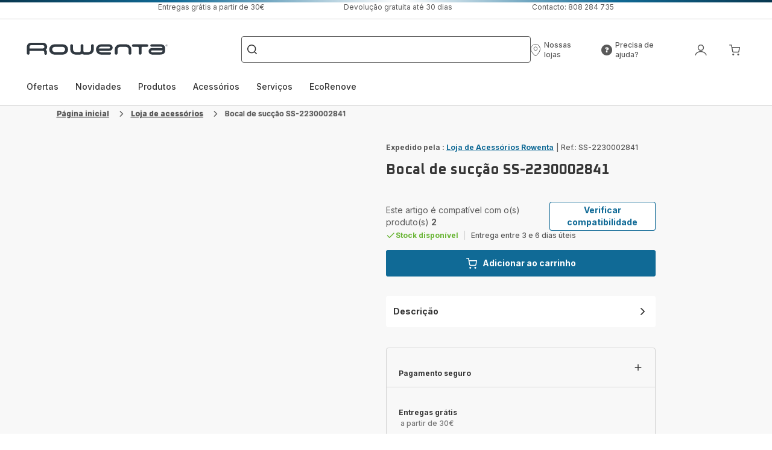

--- FILE ---
content_type: image/svg+xml; charset=utf-8
request_url: https://twicpics.rowenta.pt/https://dam.groupeseb.com/m/3f04e8d26964abbe/original/Payment-Method_Headless_EMEA.svg?twic=v1/output=preview
body_size: 820
content:
<svg xmlns="http://www.w3.org/2000/svg" width="47" height="28"><filter id="f" color-interpolation-filters="sRGB"><feGaussianBlur stdDeviation="4"/></filter><image xmlns:f="http://www.w3.org/1999/xlink" preserveAspectRatio="none" width="47" height="28" filter="url(#f)" f:href="[data-uri]"/></svg>

--- FILE ---
content_type: image/svg+xml; charset=utf-8
request_url: https://twicpics.rowenta.pt/https://dam.groupeseb.com/m/5c3dab0971a4bbf2/original/Payment-Method_Headless_EMEA.svg?twic=v1/output=preview
body_size: 572
content:
<svg xmlns="http://www.w3.org/2000/svg" width="48" height="28"><filter id="f" color-interpolation-filters="sRGB"><feGaussianBlur stdDeviation="4"/></filter><image xmlns:f="http://www.w3.org/1999/xlink" preserveAspectRatio="none" width="48" height="28" filter="url(#f)" f:href="[data-uri]"/></svg>

--- FILE ---
content_type: image/svg+xml
request_url: https://www.rowenta.pt/assets/icons/icons_rowenta/icon-arrow-right.svg
body_size: -67
content:
<svg xmlns="http://www.w3.org/2000/svg">
  <symbol viewBox="0 0 20 20" id="icon-arrow-right">
      <path d="M7.25628 4.25105C7.56951 3.94421 8.06115 3.91864 8.40411 4.17434L8.49372 4.25105L13.7437 9.39391C14.057 9.70075 14.0831 10.1823 13.822 10.5183L13.7437 10.6061L8.49372 15.7489C8.15201 16.0837 7.59799 16.0837 7.25628 15.7489C6.94305 15.4421 6.91695 14.9605 7.17797 14.6245L7.25628 14.5368L11.887 10L7.25628 5.46323C6.94305 5.15639 6.91695 4.67479 7.17797 4.33883L7.25628 4.25105Z" />
  </symbol>
</svg>


--- FILE ---
content_type: image/svg+xml; charset=utf-8
request_url: https://twicpics.rowenta.pt/https://dam.groupeseb.com/m/346818d68d5a7053/original/Payment-Method_Headless_EMEA.svg?twic=v1/output=preview
body_size: 871
content:
<svg xmlns="http://www.w3.org/2000/svg" width="47" height="28"><filter id="f" color-interpolation-filters="sRGB"><feGaussianBlur stdDeviation="4"/></filter><image xmlns:f="http://www.w3.org/1999/xlink" preserveAspectRatio="none" width="47" height="28" filter="url(#f)" f:href="[data-uri]"/></svg>

--- FILE ---
content_type: image/svg+xml
request_url: https://www.rowenta.pt/assets/icons/icons_rowenta/icon-help.svg
body_size: -41
content:
<svg xmlns="http://www.w3.org/2000/svg">
  <symbol viewBox="0 0 20 20" id="icon-help">
    <path d="M10 1C14.9706 1 19 5.02944 19 10C19 14.9706 14.9706 19 10 19C5.02944 19 1 14.9706 1 10C1 5.02944 5.02944 1 10 1ZM11.164 11.96H8.8V14H11.164V11.96ZM10.228 5.468C8.848 5.468 7.852 5.996 7.12 6.728L8.32 8.312C8.884 7.808 9.508 7.52 10.072 7.52C10.648 7.52 10.972 7.772 10.972 8.18V8.192C10.972 8.708 10.48 9.032 9.088 9.152L8.992 9.26L9.292 11.264H10.744L10.888 10.496C12.22 10.172 13.228 9.524 13.228 8.012V7.988C13.228 6.428 11.992 5.468 10.228 5.468Z"
    />
  </symbol>
</svg>


--- FILE ---
content_type: application/javascript
request_url: https://www.rowenta.pt/chunk-TMJEFM4U.js
body_size: 2310
content:
import{a as te}from"./chunk-ILS7EUPL.js";import{a as Z}from"./chunk-3AG26F4E.js";import{d as oe}from"./chunk-BMATDPJU.js";import{f as ee}from"./chunk-NAE3XJEE.js";import{Gb as q,Pb as G,Ua as K,Wc as X,ca as Y,kc as J,nc as Q,y as l}from"./chunk-4CBNW2TG.js";import{tc as H}from"./chunk-B7Z5EERI.js";import{h as z,q as T}from"./chunk-IL37PV2Y.js";import{na as $}from"./chunk-FH7PSMLY.js";import{za as W}from"./chunk-RA5NTPVT.js";import{Fc as N,Kc as f,Lc as _,M as P,Od as U,Pb as y,Qc as j,Ta as I,Ua as c,Va as s,Wb as d,Xc as D,Y as S,Yc as n,cb as L,ec as V,f as k,jc as F,ob as E,p as R,pd as g,qd as v,rd as O,ta as w,va as B,vc as b,x,y as u,zc as A}from"./chunk-RTALWLRA.js";import{a as m,b as C}from"./chunk-7BHLYYZJ.js";function de(p,ne){if(p&1){let e=j();f(0,"sd-product-comparator",4),D("addNewProduct",function(){c(e);let t=n();return s(t.addProduct())})("deleteProduct",function(t){c(e);let r=n();return s(r.removeProduct(t))})("deleteLastProduct",function(){c(e);let t=n();return s(t.removeLastProduct())})("addProductToCart",function(t){c(e);let r=n();return s(r.addToCart(t))})("notifyProduct",function(t){c(e);let r=n();return s(r.notifyMeProduct(t))})("productClicked",function(t){c(e);let r=n();return s(r.onProductClick(t))})("productSellerModal",function(){c(e);let t=n();return s(t.openSellerModal())})("openRecommendedPriceModal",function(){c(e);let t=n();return s(t.openRecommendedPriceModal())}),_()}if(p&2){let e=n();b("isSSR",e.isSSR)("maxProducts",e.isReadOnlyAccordion?null:e.maxProducts)("classifications",e.classifications)("entries",e.products)("promotedProduct",e.productsHasBestSeller)("compareOnLoad",e.compareOnLoad)("readonly",e.isReadOnly)("isReadOnlyAccordion",e.isReadOnlyAccordion)("brand",e.brandCorner)}}var Ne=(()=>{class p{get hostClasses(){return[this.class,"wc-component is-base"].filter(Boolean).join(" ")}constructor(e,o,t,r,i,h,a,M,re,ie,ae){this.productComparatorService=e,this.productService=o,this.productMapper=t,this.router=r,this.cartFacadeService=i,this.cdRef=h,this.imageService=a,this.trackingService=M,this.baseStoreService=re,this.stockService=ie,this.platformId=ae,this.class="",this.isUserFriendly=!1,this.brandCorner=z.default,this.compareOnLoad=!1,this.isReadOnlyAccordion=!1,this.hasLoaded=new L,this.notifyModalOpened=!1,this.isOpenedSellerModal=!1,this.notifyProduct="",this.notifyProductName="",this.currentProducts=[],this.isOpenedRecommendedModal=!1,this.isSSR=!0,this.destroy$=new k}ngOnInit(){this.productComparatorService.maxProducts$.pipe(B(this.destroy$)).subscribe(e=>{this.isNewPriceManagementActivated=this.baseStoreService.baseStore.activateNewPriceManagement,this.maxProducts=e,this.cdRef.markForCheck()})}ngOnChanges(){this.updateProductInComparator()}openSellerModal(){this.isOpenedSellerModal=!0}addProduct(){this.router.navigateByUrl(this.comparedProductsCards[0]?.category?.url)}removeProduct(e){this.productComparatorService.removeProduct(e)}removeLastProduct(){let e=this.comparedProductsCards[0]?.category?.url;this.productComparatorService.emptyProducts(),this.router.navigateByUrl(e)}addToCart(e){sessionStorage.setItem("addToCartContext",this.context);let o=this.currentProducts.find(t=>t.code===e);this.cartFacadeService.addToCartShippingType(o,1)}getProducts(e,o){return e?.filter(t=>!!t).map((t,r)=>C(m({},o[r]),{classifications:this.productMapper.classificationToProductClassification(t.classifications)}))}getHasBestSellerProduct(e){return e.findIndex(o=>o.bestSeller)+1}checkComparatorType(e){return this.isUserFriendly?e.type==="USER_FRIENDLY":e.type!=="USER_FRIENDLY"}getClassification(e){let o=[],t=e.length;return e.forEach(r=>{this.currentProducts.push(r),r?.classifications?.filter(i=>!!i&&this.checkComparatorType(i)).forEach(i=>{let h=o.findIndex(a=>a.code===i.code);h===-1?o.push(C(m({},i),{features:i.features?.filter(a=>t===1||a.comparable).map(a=>({name:a.name,code:a.code,description:a.description,type:T.media,media:this.imageService.normalizeMedia(a.picto)}))})):i.features?.filter(a=>t===1||a.comparable).forEach(a=>{o[h].features.findIndex(M=>M.code===a.code)===-1&&o[h].features.push({name:a.name,code:a.code,description:a.description,type:T.media,media:this.imageService.normalizeMedia(a.picto)})})})}),o}notifyMeProduct(e){let o=this.currentProducts.find(t=>t.code===e);this.notifyProductName=o.name,this.notifyProduct=e,this.notifyModalOpened=!0}updateProductInComparator(){this.comparedProductsCards&&(this.pdpComparator$?.unsubscribe(),this.isReadOnly=!1,this.staticComparator$=u(this.comparedProductsCards.map(e=>this.productService.get(e.code,l.COMPARATOR))).pipe(P(e=>!!e&&e.every(o=>!!o)),w(e=>{let o=e.map(t=>this.productMapper.productToProductCard(t));return u([R(e),...o])}),S(1)).subscribe(([e,...o])=>{this.classifications=this.getClassification(e),this.products=this.getProducts(e,o),this.hasLoaded.emit(),this.updateProductPrice(),this.cdRef.markForCheck()})),this.productCodes&&(this.staticComparator$?.unsubscribe(),this.isReadOnly=!0,this.pdpComparator$=u(this.productCodes.map(e=>this.productService.get(e,l.COMPARATOR))).pipe(P(e=>!!e&&e.every(o=>!!o)),w(e=>{let o=e.map(t=>this.productMapper.productToProductCard(t));return u([R(e),...o])}),S(1)).subscribe(([e,...o])=>{this.classifications=this.getClassification(e),this.products=this.getProducts(e,o),this.productsHasBestSeller=this.getHasBestSellerProduct(e),this.updateProductPrice(),this.hasLoaded.emit(),this.cdRef.markForCheck()}))}updateProductPrice(){if(W(this.platformId)){let e=this.products.map(o=>this.productService.get(o.code,[l.PRICE,l.STOCK]).pipe(P(t=>!!t),x(t=>{let r=this.productMapper.formatCardPrice(t,this.isNewPriceManagementActivated);return C(m({},o),{price:r?.price,discountedPrice:r?.discountedPrice,recommendedPrice:r?.recommendedPrice,stock:C(m({},o?.stock),{lowStock:this.stockService.checkStock(t?.price?.value,t?.stock?.stockLevel)})})})));u(e).pipe(S(1)).subscribe(o=>{let t=new Map(o.map(r=>[r.code,r]));this.products=this.products.map(r=>t.has(r.code)?m(m({},r),t.get(r.code)):r),this.isSSR=!1,this.cdRef.markForCheck()})}}ngOnDestroy(){this.staticComparator$?.unsubscribe(),this.pdpComparator$?.unsubscribe(),this.destroy$.next(),this.destroy$.complete()}onProductClick(e){this.productService.get(e,l.CARD).subscribe(o=>{let t=this.trackingService.productToEventProduct(o);this.trackingService.sendEvent("productClick",t)})}openRecommendedPriceModal(){this.isOpenedRecommendedModal=!0}static{this.\u0275fac=function(o){return new(o||p)(d(X),d(H),d(G),d($),d(Q),d(U),d(K),d(J),d(Y),d(q),d(E))}}static{this.\u0275cmp=V({type:p,selectors:[["wc-base-comparator"]],hostVars:2,hostBindings:function(o,t){o&2&&A(t.hostClasses)},inputs:{class:"class",isReadOnly:"isReadOnly",comparedProductsCards:"comparedProductsCards",productCodes:"productCodes",isUserFriendly:"isUserFriendly",context:"context",brandCorner:"brandCorner",compareOnLoad:"compareOnLoad",isReadOnlyAccordion:"isReadOnlyAccordion"},outputs:{hasLoaded:"hasLoaded"},features:[I],decls:4,vars:6,consts:[[3,"isSSR","maxProducts","classifications","entries","promotedProduct","compareOnLoad","readonly","isReadOnlyAccordion","brand"],[3,"isOpenedChange","isOpened"],[3,"notifyModalOpenedChange","productCode","productName","notifyModalOpened"],[3,"isOpenedRecommendedPriceModalChange","isOpenedRecommendedPriceModal"],[3,"addNewProduct","deleteProduct","deleteLastProduct","addProductToCart","notifyProduct","productClicked","productSellerModal","openRecommendedPriceModal","isSSR","maxProducts","classifications","entries","promotedProduct","compareOnLoad","readonly","isReadOnlyAccordion","brand"]],template:function(o,t){o&1&&(F(0,de,1,9,"sd-product-comparator",0),f(1,"sd-product-seller-modal",1),O("isOpenedChange",function(i){return v(t.isOpenedSellerModal,i)||(t.isOpenedSellerModal=i),i}),_(),f(2,"wc-product-notification-modal",2),O("notifyModalOpenedChange",function(i){return v(t.notifyModalOpened,i)||(t.notifyModalOpened=i),i}),_(),f(3,"wc-omnibus-recommended-price-modal",3),O("isOpenedRecommendedPriceModalChange",function(i){return v(t.isOpenedRecommendedModal,i)||(t.isOpenedRecommendedModal=i),i}),_()),o&2&&(N(t.maxProducts&&t.classifications&&t.products?0:-1),y(),g("isOpened",t.isOpenedSellerModal),y(),b("productCode",t.notifyProduct)("productName",t.notifyProductName),g("notifyModalOpened",t.notifyModalOpened),y(),g("isOpenedRecommendedPriceModal",t.isOpenedRecommendedModal))},dependencies:[oe,ee,te,Z],encapsulation:2,changeDetection:0})}}return p})();export{Ne as a};
//# sourceMappingURL=chunk-TMJEFM4U.js.map


--- FILE ---
content_type: image/svg+xml
request_url: https://www.rowenta.pt/assets/icons/icons_rowenta/icon-plus.svg
body_size: -71
content:
<svg xmlns="http://www.w3.org/2000/svg">
  <symbol viewBox="0 0 20 20" id="icon-plus">
      <path d="M10 3C10.4461 3 10.8142 3.3338 10.8682 3.76524L10.875 3.875V9.12465L16.125 9.125C16.6082 9.125 17 9.51675 17 10C17 10.4461 16.6662 10.8142 16.2348 10.8682L16.125 10.875H10.875V16.125C10.875 16.6082 10.4832 17 10 17C9.55392 17 9.18581 16.6662 9.13182 16.2348L9.125 16.125L9.12465 10.875H3.875C3.39175 10.875 3 10.4832 3 10C3 9.55392 3.3338 9.18581 3.76524 9.13182L3.875 9.125L9.12465 9.12465L9.125 3.875C9.125 3.39175 9.51675 3 10 3Z" />
  </symbol>
</svg>


--- FILE ---
content_type: image/svg+xml; charset=utf-8
request_url: https://twicpics.rowenta.pt/medias/reparation.jpg?context=bWFzdGVyfHJvb3R8MzExMXxpbWFnZS9qcGVnfGFERm1MMmd5WVM4eE5qTTRNekkzT0RFMU16YzFPQzVxY0djfDE0OTM1NzgzNGJiNDg5NDMyZTNhZTk0YjBjYWYyZmFkN2E5NWYzYmQ4ZTVjNjMwNDg3YmVhOTgwYjM3YWM1YmM&twic=v1/output=preview
body_size: 1320
content:
<svg xmlns="http://www.w3.org/2000/svg" width="96" height="96"><filter id="f" color-interpolation-filters="sRGB"><feGaussianBlur stdDeviation="4"/></filter><image xmlns:f="http://www.w3.org/1999/xlink" preserveAspectRatio="none" width="96" height="96" filter="url(#f)" f:href="[data-uri]"/></svg>

--- FILE ---
content_type: application/javascript
request_url: https://www.rowenta.pt/chunk-SP3UNLFS.js
body_size: 462
content:
import{Oc as S,ca as b}from"./chunk-4CBNW2TG.js";import{i as g}from"./chunk-65S4NQVX.js";import{h as z}from"./chunk-IL37PV2Y.js";import{Aa as y,za as f}from"./chunk-RA5NTPVT.js";import{Ja as e,M as i,Vb as l,Y as c,a,f as d,gc as L,hb as m,ob as u,p as h,ta as r,xa as p}from"./chunk-RTALWLRA.js";import{a as n}from"./chunk-7BHLYYZJ.js";var E=(()=>{class s{constructor(){this.lazyLoadingService=e(S),this.baseStoreService=e(b),this.component=e(g),this.platformId=e(u),this.renderer=e(l),this.elRef=e(m),this.destroy$=new d,this.subscriptions=new a,this.isFirst=!1,this.isLoaded=!1,this.isIncomplete=!1,this.useLazyLoad=!1,this.mandatoryFunction=t=>!0,this.useLazyLoad=this.lazyLoadingService.isEnabled,this.componentUid=this.component.uid,this.componentWithoutLazyLoad$=this.getComponentWithoutLazyLoad(),this.component$=(this.useLazyLoad?this.getComponentWithLazyLoad():this.componentWithoutLazyLoad$).pipe(p(t=>{this.brandCorner=this.getBrandCorner(t),this.wrapper=n({},t)})),y(this.platformId)&&this.subscriptions.add(this.lazyLoadingService.firstUids.subscribe(t=>{this.isFirst=t.includes(this.component.uid)||t.length===0}))}ngOnDestroy(){this.subscriptions.unsubscribe(),this.destroy$.next(),this.destroy$.complete()}setLoaded(){this.isLoaded=!0,this.isFirst&&this.lazyLoadingService.setUidLoaded(this.component.uid)}getBrandCorner(t){return this.baseStoreService.getBrand(t.brandCorner)?.id||z.default}getComponentWithLazyLoad(){return this.lazyLoadingService.firstUids.pipe(r(t=>(this.isFirst=t.includes(this.component.uid)||t.length===0,(this.lazyLoadingService.isEnabled||this.lazyLoadingService.isForced)&&!this.isFirst?this.lazyLoadingService.canLazyLoad.pipe(i(o=>o),c(1)):h(!0))),r(()=>this.component.data$),i(t=>!!t),i(t=>(this.setComponentId(t),this.isIncomplete=this.mandatoryFunction(t)===!1,this.isIncomplete&&this.setLoaded(),!this.isIncomplete)))}getComponentWithoutLazyLoad(){return this.component.data$.pipe(i(t=>!!t),i(t=>(this.setComponentId(t),this.mandatoryFunction(t))))}setComponentId(t){f(this.platformId)&&this.renderer.setProperty(this.elRef.nativeElement,"id",t.typeCode+"_"+t.uid)}static{this.\u0275fac=function(o){return new(o||s)}}static{this.\u0275dir=L({type:s})}}return s})();export{E as a};
//# sourceMappingURL=chunk-SP3UNLFS.js.map


--- FILE ---
content_type: application/javascript
request_url: https://www.rowenta.pt/polyfills-DCGZ7CVN.js
body_size: 13848
content:
var Et=Object.create;var Ke=Object.defineProperty;var Tt=Object.getOwnPropertyDescriptor;var gt=Object.getOwnPropertyNames;var mt=Object.getPrototypeOf,yt=Object.prototype.hasOwnProperty;var kt=(n,r)=>()=>(r||n((r={exports:{}}).exports,r),r.exports);var vt=(n,r,c,o)=>{if(r&&typeof r=="object"||typeof r=="function")for(let s of gt(r))!yt.call(n,s)&&s!==c&&Ke(n,s,{get:()=>r[s],enumerable:!(o=Tt(r,s))||o.enumerable});return n};var wt=(n,r,c)=>(c=n!=null?Et(mt(n)):{},vt(r||!n||!n.__esModule?Ke(c,"default",{value:n,enumerable:!0}):c,n));var _t=kt((be,Be)=>{(function(r,c){typeof be=="object"&&typeof Be=="object"?Be.exports=c():typeof define=="function"&&define.amd?define("whatInput",[],c):typeof be=="object"?be.whatInput=c():r.whatInput=c()})(be,function(){return function(n){var r={};function c(o){if(r[o])return r[o].exports;var s=r[o]={exports:{},id:o,loaded:!1};return n[o].call(s.exports,s,s.exports,c),s.loaded=!0,s.exports}return c.m=n,c.c=r,c.p="",c(0)}([function(n,r){"use strict";n.exports=function(){if(typeof document>"u"||typeof window>"u")return{ask:function(){return"initial"},element:function(){return null},ignoreKeys:function(){},specificKeys:function(){},registerOnChange:function(){},unRegisterOnChange:function(){}};var c=document.documentElement,o=null,s="initial",a=s,g=Date.now(),E=!1,y=["button","input","select","textarea"],w=[],p=[16,17,18,91,93],C=[],L={keydown:"keyboard",keyup:"keyboard",mousedown:"mouse",mousemove:"mouse",MSPointerDown:"pointer",MSPointerMove:"pointer",pointerdown:"pointer",pointermove:"pointer",touchstart:"touch",touchend:"touch"},H=!1,G={x:null,y:null},J={2:"touch",3:"touch",4:"mouse"},K=!1;try{var Y=Object.defineProperty({},"passive",{get:function(){K=!0}});window.addEventListener("test",null,Y)}catch{}var v=function(){L[R()]="mouse",_()},_=function(){var e=K?{passive:!0,capture:!0}:!0;document.addEventListener("DOMContentLoaded",x,!0),window.PointerEvent?(window.addEventListener("pointerdown",A,!0),window.addEventListener("pointermove",F,!0)):window.MSPointerEvent?(window.addEventListener("MSPointerDown",A,!0),window.addEventListener("MSPointerMove",F,!0)):(window.addEventListener("mousedown",A,!0),window.addEventListener("mousemove",F,!0),"ontouchstart"in window&&(window.addEventListener("touchstart",A,e),window.addEventListener("touchend",A,!0))),window.addEventListener(R(),F,e),window.addEventListener("keydown",A,!0),window.addEventListener("keyup",A,!0),window.addEventListener("focusin",m,!0),window.addEventListener("focusout",B,!0)},x=function(){if(E=!(c.getAttribute("data-whatpersist")==="false"||document.body.getAttribute("data-whatpersist")==="false"),E)try{window.sessionStorage.getItem("what-input")&&(s=window.sessionStorage.getItem("what-input")),window.sessionStorage.getItem("what-intent")&&(a=window.sessionStorage.getItem("what-intent"))}catch{}U("input"),U("intent")},A=function(e){var l=e.which,d=L[e.type];d==="pointer"&&(d=S(e));var X=!C.length&&p.indexOf(l)===-1,j=C.length&&C.indexOf(l)!==-1,te=d==="keyboard"&&l&&(X||j)||d==="mouse"||d==="touch";if(b(d)&&(te=!1),te&&s!==d&&(s=d,O("input",s),U("input")),te&&a!==d){var ee=document.activeElement,oe=ee&&ee.nodeName&&(y.indexOf(ee.nodeName.toLowerCase())===-1||ee.nodeName.toLowerCase()==="button"&&!T(ee,"form"));oe&&(a=d,O("intent",a),U("intent"))}},U=function(e){c.setAttribute("data-what"+e,e==="input"?s:a),Q(e)},F=function(e){var l=L[e.type];l==="pointer"&&(l=S(e)),N(e),(!H&&!b(l)||H&&e.type==="wheel"||e.type==="mousewheel"||e.type==="DOMMouseScroll")&&a!==l&&(a=l,O("intent",a),U("intent"))},m=function(e){if(!e.target.nodeName){B();return}o=e.target.nodeName.toLowerCase(),c.setAttribute("data-whatelement",o),e.target.classList&&e.target.classList.length&&c.setAttribute("data-whatclasses",e.target.classList.toString().replace(" ",","))},B=function(){o=null,c.removeAttribute("data-whatelement"),c.removeAttribute("data-whatclasses")},O=function(e,l){if(E)try{window.sessionStorage.setItem("what-"+e,l)}catch{}},S=function(e){return typeof e.pointerType=="number"?J[e.pointerType]:e.pointerType==="pen"?"touch":e.pointerType},b=function(e){var l=Date.now(),d=e==="mouse"&&s==="touch"&&l-g<200;return g=l,d},R=function(){var e=null;return"onwheel"in document.createElement("div")?e="wheel":e=document.onmousewheel!==void 0?"mousewheel":"DOMMouseScroll",e},Q=function(e){for(var l=0,d=w.length;l<d;l++)w[l].type===e&&w[l].fn.call(void 0,e==="input"?s:a)},q=function(e){for(var l=0,d=w.length;l<d;l++)if(w[l].fn===e)return l},N=function(e){G.x!==e.screenX||G.y!==e.screenY?(H=!1,G.x=e.screenX,G.y=e.screenY):H=!0},T=function(e,l){var d=window.Element.prototype;if(d.matches||(d.matches=d.msMatchesSelector||d.webkitMatchesSelector),d.closest)return e.closest(l);do{if(e.matches(l))return e;e=e.parentElement||e.parentNode}while(e!==null&&e.nodeType===1);return null};return"addEventListener"in window&&Array.prototype.indexOf&&v(),{ask:function(e){return e==="intent"?a:s},element:function(){return o},ignoreKeys:function(e){p=e},specificKeys:function(e){C=e},registerOnChange:function(e,l){w.push({fn:e,type:l||"input"})},unRegisterOnChange:function(e){var l=q(e);(l||l===0)&&w.splice(l,1)},clearStorage:function(){window.sessionStorage.clear()}}}()}])})});var ue=globalThis;function ne(n){return(ue.__Zone_symbol_prefix||"__zone_symbol__")+n}function bt(){let n=ue.performance;function r(N){n&&n.mark&&n.mark(N)}function c(N,T){n&&n.measure&&n.measure(N,T)}r("Zone");let o=(()=>{class N{static __symbol__=ne;static assertZonePatched(){if(ue.Promise!==O.ZoneAwarePromise)throw new Error("Zone.js has detected that ZoneAwarePromise `(window|global).Promise` has been overwritten.\nMost likely cause is that a Promise polyfill has been loaded after Zone.js (Polyfilling Promise api is not necessary when zone.js is loaded. If you must load one, do so before loading zone.js.)")}static get root(){let t=N.current;for(;t.parent;)t=t.parent;return t}static get current(){return b.zone}static get currentTask(){return R}static __load_patch(t,e,l=!1){if(O.hasOwnProperty(t)){let d=ue[ne("forceDuplicateZoneCheck")]===!0;if(!l&&d)throw Error("Already loaded patch: "+t)}else if(!ue["__Zone_disable_"+t]){let d="Zone:"+t;r(d),O[t]=e(ue,N,S),c(d,d)}}get parent(){return this._parent}get name(){return this._name}_parent;_name;_properties;_zoneDelegate;constructor(t,e){this._parent=t,this._name=e?e.name||"unnamed":"<root>",this._properties=e&&e.properties||{},this._zoneDelegate=new a(this,this._parent&&this._parent._zoneDelegate,e)}get(t){let e=this.getZoneWith(t);if(e)return e._properties[t]}getZoneWith(t){let e=this;for(;e;){if(e._properties.hasOwnProperty(t))return e;e=e._parent}return null}fork(t){if(!t)throw new Error("ZoneSpec required!");return this._zoneDelegate.fork(this,t)}wrap(t,e){if(typeof t!="function")throw new Error("Expecting function got: "+t);let l=this._zoneDelegate.intercept(this,t,e),d=this;return function(){return d.runGuarded(l,this,arguments,e)}}run(t,e,l,d){b={parent:b,zone:this};try{return this._zoneDelegate.invoke(this,t,e,l,d)}finally{b=b.parent}}runGuarded(t,e=null,l,d){b={parent:b,zone:this};try{try{return this._zoneDelegate.invoke(this,t,e,l,d)}catch(X){if(this._zoneDelegate.handleError(this,X))throw X}}finally{b=b.parent}}runTask(t,e,l){if(t.zone!=this)throw new Error("A task can only be run in the zone of creation! (Creation: "+(t.zone||K).name+"; Execution: "+this.name+")");let d=t,{type:X,data:{isPeriodic:j=!1,isRefreshable:te=!1}={}}=t;if(t.state===Y&&(X===B||X===m))return;let ee=t.state!=x;ee&&d._transitionTo(x,_);let oe=R;R=d,b={parent:b,zone:this};try{X==m&&t.data&&!j&&!te&&(t.cancelFn=void 0);try{return this._zoneDelegate.invokeTask(this,d,e,l)}catch(se){if(this._zoneDelegate.handleError(this,se))throw se}}finally{let se=t.state;if(se!==Y&&se!==U)if(X==B||j||te&&se===v)ee&&d._transitionTo(_,x,v);else{let h=d._zoneDelegates;this._updateTaskCount(d,-1),ee&&d._transitionTo(Y,x,Y),te&&(d._zoneDelegates=h)}b=b.parent,R=oe}}scheduleTask(t){if(t.zone&&t.zone!==this){let l=this;for(;l;){if(l===t.zone)throw Error(`can not reschedule task to ${this.name} which is descendants of the original zone ${t.zone.name}`);l=l.parent}}t._transitionTo(v,Y);let e=[];t._zoneDelegates=e,t._zone=this;try{t=this._zoneDelegate.scheduleTask(this,t)}catch(l){throw t._transitionTo(U,v,Y),this._zoneDelegate.handleError(this,l),l}return t._zoneDelegates===e&&this._updateTaskCount(t,1),t.state==v&&t._transitionTo(_,v),t}scheduleMicroTask(t,e,l,d){return this.scheduleTask(new g(F,t,e,l,d,void 0))}scheduleMacroTask(t,e,l,d,X){return this.scheduleTask(new g(m,t,e,l,d,X))}scheduleEventTask(t,e,l,d,X){return this.scheduleTask(new g(B,t,e,l,d,X))}cancelTask(t){if(t.zone!=this)throw new Error("A task can only be cancelled in the zone of creation! (Creation: "+(t.zone||K).name+"; Execution: "+this.name+")");if(!(t.state!==_&&t.state!==x)){t._transitionTo(A,_,x);try{this._zoneDelegate.cancelTask(this,t)}catch(e){throw t._transitionTo(U,A),this._zoneDelegate.handleError(this,e),e}return this._updateTaskCount(t,-1),t._transitionTo(Y,A),t.runCount=-1,t}}_updateTaskCount(t,e){let l=t._zoneDelegates;e==-1&&(t._zoneDelegates=null);for(let d=0;d<l.length;d++)l[d]._updateTaskCount(t.type,e)}}return N})(),s={name:"",onHasTask:(N,T,t,e)=>N.hasTask(t,e),onScheduleTask:(N,T,t,e)=>N.scheduleTask(t,e),onInvokeTask:(N,T,t,e,l,d)=>N.invokeTask(t,e,l,d),onCancelTask:(N,T,t,e)=>N.cancelTask(t,e)};class a{get zone(){return this._zone}_zone;_taskCounts={microTask:0,macroTask:0,eventTask:0};_parentDelegate;_forkDlgt;_forkZS;_forkCurrZone;_interceptDlgt;_interceptZS;_interceptCurrZone;_invokeDlgt;_invokeZS;_invokeCurrZone;_handleErrorDlgt;_handleErrorZS;_handleErrorCurrZone;_scheduleTaskDlgt;_scheduleTaskZS;_scheduleTaskCurrZone;_invokeTaskDlgt;_invokeTaskZS;_invokeTaskCurrZone;_cancelTaskDlgt;_cancelTaskZS;_cancelTaskCurrZone;_hasTaskDlgt;_hasTaskDlgtOwner;_hasTaskZS;_hasTaskCurrZone;constructor(T,t,e){this._zone=T,this._parentDelegate=t,this._forkZS=e&&(e&&e.onFork?e:t._forkZS),this._forkDlgt=e&&(e.onFork?t:t._forkDlgt),this._forkCurrZone=e&&(e.onFork?this._zone:t._forkCurrZone),this._interceptZS=e&&(e.onIntercept?e:t._interceptZS),this._interceptDlgt=e&&(e.onIntercept?t:t._interceptDlgt),this._interceptCurrZone=e&&(e.onIntercept?this._zone:t._interceptCurrZone),this._invokeZS=e&&(e.onInvoke?e:t._invokeZS),this._invokeDlgt=e&&(e.onInvoke?t:t._invokeDlgt),this._invokeCurrZone=e&&(e.onInvoke?this._zone:t._invokeCurrZone),this._handleErrorZS=e&&(e.onHandleError?e:t._handleErrorZS),this._handleErrorDlgt=e&&(e.onHandleError?t:t._handleErrorDlgt),this._handleErrorCurrZone=e&&(e.onHandleError?this._zone:t._handleErrorCurrZone),this._scheduleTaskZS=e&&(e.onScheduleTask?e:t._scheduleTaskZS),this._scheduleTaskDlgt=e&&(e.onScheduleTask?t:t._scheduleTaskDlgt),this._scheduleTaskCurrZone=e&&(e.onScheduleTask?this._zone:t._scheduleTaskCurrZone),this._invokeTaskZS=e&&(e.onInvokeTask?e:t._invokeTaskZS),this._invokeTaskDlgt=e&&(e.onInvokeTask?t:t._invokeTaskDlgt),this._invokeTaskCurrZone=e&&(e.onInvokeTask?this._zone:t._invokeTaskCurrZone),this._cancelTaskZS=e&&(e.onCancelTask?e:t._cancelTaskZS),this._cancelTaskDlgt=e&&(e.onCancelTask?t:t._cancelTaskDlgt),this._cancelTaskCurrZone=e&&(e.onCancelTask?this._zone:t._cancelTaskCurrZone),this._hasTaskZS=null,this._hasTaskDlgt=null,this._hasTaskDlgtOwner=null,this._hasTaskCurrZone=null;let l=e&&e.onHasTask,d=t&&t._hasTaskZS;(l||d)&&(this._hasTaskZS=l?e:s,this._hasTaskDlgt=t,this._hasTaskDlgtOwner=this,this._hasTaskCurrZone=this._zone,e.onScheduleTask||(this._scheduleTaskZS=s,this._scheduleTaskDlgt=t,this._scheduleTaskCurrZone=this._zone),e.onInvokeTask||(this._invokeTaskZS=s,this._invokeTaskDlgt=t,this._invokeTaskCurrZone=this._zone),e.onCancelTask||(this._cancelTaskZS=s,this._cancelTaskDlgt=t,this._cancelTaskCurrZone=this._zone))}fork(T,t){return this._forkZS?this._forkZS.onFork(this._forkDlgt,this.zone,T,t):new o(T,t)}intercept(T,t,e){return this._interceptZS?this._interceptZS.onIntercept(this._interceptDlgt,this._interceptCurrZone,T,t,e):t}invoke(T,t,e,l,d){return this._invokeZS?this._invokeZS.onInvoke(this._invokeDlgt,this._invokeCurrZone,T,t,e,l,d):t.apply(e,l)}handleError(T,t){return this._handleErrorZS?this._handleErrorZS.onHandleError(this._handleErrorDlgt,this._handleErrorCurrZone,T,t):!0}scheduleTask(T,t){let e=t;if(this._scheduleTaskZS)this._hasTaskZS&&e._zoneDelegates.push(this._hasTaskDlgtOwner),e=this._scheduleTaskZS.onScheduleTask(this._scheduleTaskDlgt,this._scheduleTaskCurrZone,T,t),e||(e=t);else if(t.scheduleFn)t.scheduleFn(t);else if(t.type==F)G(t);else throw new Error("Task is missing scheduleFn.");return e}invokeTask(T,t,e,l){return this._invokeTaskZS?this._invokeTaskZS.onInvokeTask(this._invokeTaskDlgt,this._invokeTaskCurrZone,T,t,e,l):t.callback.apply(e,l)}cancelTask(T,t){let e;if(this._cancelTaskZS)e=this._cancelTaskZS.onCancelTask(this._cancelTaskDlgt,this._cancelTaskCurrZone,T,t);else{if(!t.cancelFn)throw Error("Task is not cancelable");e=t.cancelFn(t)}return e}hasTask(T,t){try{this._hasTaskZS&&this._hasTaskZS.onHasTask(this._hasTaskDlgt,this._hasTaskCurrZone,T,t)}catch(e){this.handleError(T,e)}}_updateTaskCount(T,t){let e=this._taskCounts,l=e[T],d=e[T]=l+t;if(d<0)throw new Error("More tasks executed then were scheduled.");if(l==0||d==0){let X={microTask:e.microTask>0,macroTask:e.macroTask>0,eventTask:e.eventTask>0,change:T};this.hasTask(this._zone,X)}}}class g{type;source;invoke;callback;data;scheduleFn;cancelFn;_zone=null;runCount=0;_zoneDelegates=null;_state="notScheduled";constructor(T,t,e,l,d,X){if(this.type=T,this.source=t,this.data=l,this.scheduleFn=d,this.cancelFn=X,!e)throw new Error("callback is not defined");this.callback=e;let j=this;T===B&&l&&l.useG?this.invoke=g.invokeTask:this.invoke=function(){return g.invokeTask.call(ue,j,this,arguments)}}static invokeTask(T,t,e){T||(T=this),Q++;try{return T.runCount++,T.zone.runTask(T,t,e)}finally{Q==1&&J(),Q--}}get zone(){return this._zone}get state(){return this._state}cancelScheduleRequest(){this._transitionTo(Y,v)}_transitionTo(T,t,e){if(this._state===t||this._state===e)this._state=T,T==Y&&(this._zoneDelegates=null);else throw new Error(`${this.type} '${this.source}': can not transition to '${T}', expecting state '${t}'${e?" or '"+e+"'":""}, was '${this._state}'.`)}toString(){return this.data&&typeof this.data.handleId<"u"?this.data.handleId.toString():Object.prototype.toString.call(this)}toJSON(){return{type:this.type,state:this.state,source:this.source,zone:this.zone.name,runCount:this.runCount}}}let E=ne("setTimeout"),y=ne("Promise"),w=ne("then"),p=[],C=!1,L;function H(N){if(L||ue[y]&&(L=ue[y].resolve(0)),L){let T=L[w];T||(T=L.then),T.call(L,N)}else ue[E](N,0)}function G(N){Q===0&&p.length===0&&H(J),N&&p.push(N)}function J(){if(!C){for(C=!0;p.length;){let N=p;p=[];for(let T=0;T<N.length;T++){let t=N[T];try{t.zone.runTask(t,null,null)}catch(e){S.onUnhandledError(e)}}}S.microtaskDrainDone(),C=!1}}let K={name:"NO ZONE"},Y="notScheduled",v="scheduling",_="scheduled",x="running",A="canceling",U="unknown",F="microTask",m="macroTask",B="eventTask",O={},S={symbol:ne,currentZoneFrame:()=>b,onUnhandledError:q,microtaskDrainDone:q,scheduleMicroTask:G,showUncaughtError:()=>!o[ne("ignoreConsoleErrorUncaughtError")],patchEventTarget:()=>[],patchOnProperties:q,patchMethod:()=>q,bindArguments:()=>[],patchThen:()=>q,patchMacroTask:()=>q,patchEventPrototype:()=>q,isIEOrEdge:()=>!1,getGlobalObjects:()=>{},ObjectDefineProperty:()=>q,ObjectGetOwnPropertyDescriptor:()=>{},ObjectCreate:()=>{},ArraySlice:()=>[],patchClass:()=>q,wrapWithCurrentZone:()=>q,filterProperties:()=>[],attachOriginToPatched:()=>q,_redefineProperty:()=>q,patchCallbacks:()=>q,nativeScheduleMicroTask:H},b={parent:null,zone:new o(null,null)},R=null,Q=0;function q(){}return c("Zone","Zone"),o}function Pt(){let n=globalThis,r=n[ne("forceDuplicateZoneCheck")]===!0;if(n.Zone&&(r||typeof n.Zone.__symbol__!="function"))throw new Error("Zone already loaded.");return n.Zone??=bt(),n.Zone}var ke=Object.getOwnPropertyDescriptor,Ae=Object.defineProperty,je=Object.getPrototypeOf,Ct=Object.create,St=Array.prototype.slice,He="addEventListener",xe="removeEventListener",Ne=ne(He),Me=ne(xe),fe="true",he="false",ve=ne("");function Fe(n,r){return Zone.current.wrap(n,r)}function Ve(n,r,c,o,s){return Zone.current.scheduleMacroTask(n,r,c,o,s)}var V=ne,Re=typeof window<"u",we=Re?window:void 0,$=Re&&we||globalThis,Rt="removeAttribute";function Ge(n,r){for(let c=n.length-1;c>=0;c--)typeof n[c]=="function"&&(n[c]=Fe(n[c],r+"_"+c));return n}function Dt(n,r){let c=n.constructor.name;for(let o=0;o<r.length;o++){let s=r[o],a=n[s];if(a){let g=ke(n,s);if(!rt(g))continue;n[s]=(E=>{let y=function(){return E.apply(this,Ge(arguments,c+"."+s))};return _e(y,E),y})(a)}}}function rt(n){return n?n.writable===!1?!1:!(typeof n.get=="function"&&typeof n.set>"u"):!0}var ot=typeof WorkerGlobalScope<"u"&&self instanceof WorkerGlobalScope,De=!("nw"in $)&&typeof $.process<"u"&&$.process.toString()==="[object process]",Ue=!De&&!ot&&!!(Re&&we.HTMLElement),st=typeof $.process<"u"&&$.process.toString()==="[object process]"&&!ot&&!!(Re&&we.HTMLElement),Se={},Ot=V("enable_beforeunload"),$e=function(n){if(n=n||$.event,!n)return;let r=Se[n.type];r||(r=Se[n.type]=V("ON_PROPERTY"+n.type));let c=this||n.target||$,o=c[r],s;if(Ue&&c===we&&n.type==="error"){let a=n;s=o&&o.call(this,a.message,a.filename,a.lineno,a.colno,a.error),s===!0&&n.preventDefault()}else s=o&&o.apply(this,arguments),n.type==="beforeunload"&&$[Ot]&&typeof s=="string"?n.returnValue=s:s!=null&&!s&&n.preventDefault();return s};function Je(n,r,c){let o=ke(n,r);if(!o&&c&&ke(c,r)&&(o={enumerable:!0,configurable:!0}),!o||!o.configurable)return;let s=V("on"+r+"patched");if(n.hasOwnProperty(s)&&n[s])return;delete o.writable,delete o.value;let a=o.get,g=o.set,E=r.slice(2),y=Se[E];y||(y=Se[E]=V("ON_PROPERTY"+E)),o.set=function(w){let p=this;if(!p&&n===$&&(p=$),!p)return;typeof p[y]=="function"&&p.removeEventListener(E,$e),g?.call(p,null),p[y]=w,typeof w=="function"&&p.addEventListener(E,$e,!1)},o.get=function(){let w=this;if(!w&&n===$&&(w=$),!w)return null;let p=w[y];if(p)return p;if(a){let C=a.call(this);if(C)return o.set.call(this,C),typeof w[Rt]=="function"&&w.removeAttribute(r),C}return null},Ae(n,r,o),n[s]=!0}function it(n,r,c){if(r)for(let o=0;o<r.length;o++)Je(n,"on"+r[o],c);else{let o=[];for(let s in n)s.slice(0,2)=="on"&&o.push(s);for(let s=0;s<o.length;s++)Je(n,o[s],c)}}var ce=V("originalInstance");function ye(n){let r=$[n];if(!r)return;$[V(n)]=r,$[n]=function(){let s=Ge(arguments,n);switch(s.length){case 0:this[ce]=new r;break;case 1:this[ce]=new r(s[0]);break;case 2:this[ce]=new r(s[0],s[1]);break;case 3:this[ce]=new r(s[0],s[1],s[2]);break;case 4:this[ce]=new r(s[0],s[1],s[2],s[3]);break;default:throw new Error("Arg list too long.")}},_e($[n],r);let c=new r(function(){}),o;for(o in c)n==="XMLHttpRequest"&&o==="responseBlob"||function(s){typeof c[s]=="function"?$[n].prototype[s]=function(){return this[ce][s].apply(this[ce],arguments)}:Ae($[n].prototype,s,{set:function(a){typeof a=="function"?(this[ce][s]=Fe(a,n+"."+s),_e(this[ce][s],a)):this[ce][s]=a},get:function(){return this[ce][s]}})}(o);for(o in r)o!=="prototype"&&r.hasOwnProperty(o)&&($[n][o]=r[o])}function de(n,r,c){let o=n;for(;o&&!o.hasOwnProperty(r);)o=je(o);!o&&n[r]&&(o=n);let s=V(r),a=null;if(o&&(!(a=o[s])||!o.hasOwnProperty(s))){a=o[s]=o[r];let g=o&&ke(o,r);if(rt(g)){let E=c(a,s,r);o[r]=function(){return E(this,arguments)},_e(o[r],a)}}return a}function Lt(n,r,c){let o=null;function s(a){let g=a.data;return g.args[g.cbIdx]=function(){a.invoke.apply(this,arguments)},o.apply(g.target,g.args),a}o=de(n,r,a=>function(g,E){let y=c(g,E);return y.cbIdx>=0&&typeof E[y.cbIdx]=="function"?Ve(y.name,E[y.cbIdx],y,s):a.apply(g,E)})}function _e(n,r){n[V("OriginalDelegate")]=r}var Qe=!1,Ie=!1;function Nt(){if(Qe)return Ie;Qe=!0;try{let n=we.navigator.userAgent;(n.indexOf("MSIE ")!==-1||n.indexOf("Trident/")!==-1||n.indexOf("Edge/")!==-1)&&(Ie=!0)}catch{}return Ie}function et(n){return typeof n=="function"}function tt(n){return typeof n=="number"}var Mt={useG:!0},re={},ct={},at=new RegExp("^"+ve+"(\\w+)(true|false)$"),lt=V("propagationStopped");function ut(n,r){let c=(r?r(n):n)+he,o=(r?r(n):n)+fe,s=ve+c,a=ve+o;re[n]={},re[n][he]=s,re[n][fe]=a}function It(n,r,c,o){let s=o&&o.add||He,a=o&&o.rm||xe,g=o&&o.listeners||"eventListeners",E=o&&o.rmAll||"removeAllListeners",y=V(s),w="."+s+":",p="prependListener",C="."+p+":",L=function(v,_,x){if(v.isRemoved)return;let A=v.callback;typeof A=="object"&&A.handleEvent&&(v.callback=m=>A.handleEvent(m),v.originalDelegate=A);let U;try{v.invoke(v,_,[x])}catch(m){U=m}let F=v.options;if(F&&typeof F=="object"&&F.once){let m=v.originalDelegate?v.originalDelegate:v.callback;_[a].call(_,x.type,m,F)}return U};function H(v,_,x){if(_=_||n.event,!_)return;let A=v||_.target||n,U=A[re[_.type][x?fe:he]];if(U){let F=[];if(U.length===1){let m=L(U[0],A,_);m&&F.push(m)}else{let m=U.slice();for(let B=0;B<m.length&&!(_&&_[lt]===!0);B++){let O=L(m[B],A,_);O&&F.push(O)}}if(F.length===1)throw F[0];for(let m=0;m<F.length;m++){let B=F[m];r.nativeScheduleMicroTask(()=>{throw B})}}}let G=function(v){return H(this,v,!1)},J=function(v){return H(this,v,!0)};function K(v,_){if(!v)return!1;let x=!0;_&&_.useG!==void 0&&(x=_.useG);let A=_&&_.vh,U=!0;_&&_.chkDup!==void 0&&(U=_.chkDup);let F=!1;_&&_.rt!==void 0&&(F=_.rt);let m=v;for(;m&&!m.hasOwnProperty(s);)m=je(m);if(!m&&v[s]&&(m=v),!m||m[y])return!1;let B=_&&_.eventNameToString,O={},S=m[y]=m[s],b=m[V(a)]=m[a],R=m[V(g)]=m[g],Q=m[V(E)]=m[E],q;_&&_.prepend&&(q=m[V(_.prepend)]=m[_.prepend]);function N(i,f){return f?typeof i=="boolean"?{capture:i,passive:!0}:i?typeof i=="object"&&i.passive!==!1?{...i,passive:!0}:i:{passive:!0}:i}let T=function(i){if(!O.isExisting)return S.call(O.target,O.eventName,O.capture?J:G,O.options)},t=function(i){if(!i.isRemoved){let f=re[i.eventName],P;f&&(P=f[i.capture?fe:he]);let D=P&&i.target[P];if(D){for(let k=0;k<D.length;k++)if(D[k]===i){D.splice(k,1),i.isRemoved=!0,i.removeAbortListener&&(i.removeAbortListener(),i.removeAbortListener=null),D.length===0&&(i.allRemoved=!0,i.target[P]=null);break}}}if(i.allRemoved)return b.call(i.target,i.eventName,i.capture?J:G,i.options)},e=function(i){return S.call(O.target,O.eventName,i.invoke,O.options)},l=function(i){return q.call(O.target,O.eventName,i.invoke,O.options)},d=function(i){return b.call(i.target,i.eventName,i.invoke,i.options)},X=x?T:e,j=x?t:d,te=function(i,f){let P=typeof f;return P==="function"&&i.callback===f||P==="object"&&i.originalDelegate===f},ee=_?.diff||te,oe=Zone[V("UNPATCHED_EVENTS")],se=n[V("PASSIVE_EVENTS")];function h(i){if(typeof i=="object"&&i!==null){let f={...i};return i.signal&&(f.signal=i.signal),f}return i}let u=function(i,f,P,D,k=!1,M=!1){return function(){let I=this||n,Z=arguments[0];_&&_.transferEventName&&(Z=_.transferEventName(Z));let z=arguments[1];if(!z)return i.apply(this,arguments);if(De&&Z==="uncaughtException")return i.apply(this,arguments);let W=!1;if(typeof z!="function"){if(!z.handleEvent)return i.apply(this,arguments);W=!0}if(A&&!A(i,z,I,arguments))return;let pe=!!se&&se.indexOf(Z)!==-1,ae=h(N(arguments[2],pe)),Ee=ae?.signal;if(Ee?.aborted)return;if(oe){for(let le=0;le<oe.length;le++)if(Z===oe[le])return pe?i.call(I,Z,z,ae):i.apply(this,arguments)}let Oe=ae?typeof ae=="boolean"?!0:ae.capture:!1,ze=ae&&typeof ae=="object"?ae.once:!1,pt=Zone.current,Le=re[Z];Le||(ut(Z,B),Le=re[Z]);let We=Le[Oe?fe:he],Te=I[We],qe=!1;if(Te){if(qe=!0,U){for(let le=0;le<Te.length;le++)if(ee(Te[le],z))return}}else Te=I[We]=[];let Pe,Xe=I.constructor.name,Ye=ct[Xe];Ye&&(Pe=Ye[Z]),Pe||(Pe=Xe+f+(B?B(Z):Z)),O.options=ae,ze&&(O.options.once=!1),O.target=I,O.capture=Oe,O.eventName=Z,O.isExisting=qe;let me=x?Mt:void 0;me&&(me.taskData=O),Ee&&(O.options.signal=void 0);let ie=pt.scheduleEventTask(Pe,z,me,P,D);if(Ee){O.options.signal=Ee;let le=()=>ie.zone.cancelTask(ie);i.call(Ee,"abort",le,{once:!0}),ie.removeAbortListener=()=>Ee.removeEventListener("abort",le)}if(O.target=null,me&&(me.taskData=null),ze&&(O.options.once=!0),typeof ie.options!="boolean"&&(ie.options=ae),ie.target=I,ie.capture=Oe,ie.eventName=Z,W&&(ie.originalDelegate=z),M?Te.unshift(ie):Te.push(ie),k)return I}};return m[s]=u(S,w,X,j,F),q&&(m[p]=u(q,C,l,j,F,!0)),m[a]=function(){let i=this||n,f=arguments[0];_&&_.transferEventName&&(f=_.transferEventName(f));let P=arguments[2],D=P?typeof P=="boolean"?!0:P.capture:!1,k=arguments[1];if(!k)return b.apply(this,arguments);if(A&&!A(b,k,i,arguments))return;let M=re[f],I;M&&(I=M[D?fe:he]);let Z=I&&i[I];if(Z)for(let z=0;z<Z.length;z++){let W=Z[z];if(ee(W,k)){if(Z.splice(z,1),W.isRemoved=!0,Z.length===0&&(W.allRemoved=!0,i[I]=null,!D&&typeof f=="string")){let pe=ve+"ON_PROPERTY"+f;i[pe]=null}return W.zone.cancelTask(W),F?i:void 0}}return b.apply(this,arguments)},m[g]=function(){let i=this||n,f=arguments[0];_&&_.transferEventName&&(f=_.transferEventName(f));let P=[],D=ft(i,B?B(f):f);for(let k=0;k<D.length;k++){let M=D[k],I=M.originalDelegate?M.originalDelegate:M.callback;P.push(I)}return P},m[E]=function(){let i=this||n,f=arguments[0];if(f){_&&_.transferEventName&&(f=_.transferEventName(f));let P=re[f];if(P){let D=P[he],k=P[fe],M=i[D],I=i[k];if(M){let Z=M.slice();for(let z=0;z<Z.length;z++){let W=Z[z],pe=W.originalDelegate?W.originalDelegate:W.callback;this[a].call(this,f,pe,W.options)}}if(I){let Z=I.slice();for(let z=0;z<Z.length;z++){let W=Z[z],pe=W.originalDelegate?W.originalDelegate:W.callback;this[a].call(this,f,pe,W.options)}}}}else{let P=Object.keys(i);for(let D=0;D<P.length;D++){let k=P[D],M=at.exec(k),I=M&&M[1];I&&I!=="removeListener"&&this[E].call(this,I)}this[E].call(this,"removeListener")}if(F)return this},_e(m[s],S),_e(m[a],b),Q&&_e(m[E],Q),R&&_e(m[g],R),!0}let Y=[];for(let v=0;v<c.length;v++)Y[v]=K(c[v],o);return Y}function ft(n,r){if(!r){let a=[];for(let g in n){let E=at.exec(g),y=E&&E[1];if(y&&(!r||y===r)){let w=n[g];if(w)for(let p=0;p<w.length;p++)a.push(w[p])}}return a}let c=re[r];c||(ut(r),c=re[r]);let o=n[c[he]],s=n[c[fe]];return o?s?o.concat(s):o.slice():s?s.slice():[]}function Zt(n,r){let c=n.Event;c&&c.prototype&&r.patchMethod(c.prototype,"stopImmediatePropagation",o=>function(s,a){s[lt]=!0,o&&o.apply(s,a)})}function At(n,r){r.patchMethod(n,"queueMicrotask",c=>function(o,s){Zone.current.scheduleMicroTask("queueMicrotask",s[0])})}var Ce=V("zoneTask");function ge(n,r,c,o){let s=null,a=null;r+=o,c+=o;let g={};function E(w){let p=w.data;p.args[0]=function(){return w.invoke.apply(this,arguments)};let C=s.apply(n,p.args);return tt(C)?p.handleId=C:(p.handle=C,p.isRefreshable=et(C.refresh)),w}function y(w){let{handle:p,handleId:C}=w.data;return a.call(n,p??C)}s=de(n,r,w=>function(p,C){if(et(C[0])){let L={isRefreshable:!1,isPeriodic:o==="Interval",delay:o==="Timeout"||o==="Interval"?C[1]||0:void 0,args:C},H=C[0];C[0]=function(){try{return H.apply(this,arguments)}finally{let{handle:x,handleId:A,isPeriodic:U,isRefreshable:F}=L;!U&&!F&&(A?delete g[A]:x&&(x[Ce]=null))}};let G=Ve(r,C[0],L,E,y);if(!G)return G;let{handleId:J,handle:K,isRefreshable:Y,isPeriodic:v}=G.data;if(J)g[J]=G;else if(K&&(K[Ce]=G,Y&&!v)){let _=K.refresh;K.refresh=function(){let{zone:x,state:A}=G;return A==="notScheduled"?(G._state="scheduled",x._updateTaskCount(G,1)):A==="running"&&(G._state="scheduling"),_.call(this)}}return K??J??G}else return w.apply(n,C)}),a=de(n,c,w=>function(p,C){let L=C[0],H;tt(L)?(H=g[L],delete g[L]):(H=L?.[Ce],H?L[Ce]=null:H=L),H?.type?H.cancelFn&&H.zone.cancelTask(H):w.apply(n,C)})}function jt(n,r){let{isBrowser:c,isMix:o}=r.getGlobalObjects();if(!c&&!o||!n.customElements||!("customElements"in n))return;let s=["connectedCallback","disconnectedCallback","adoptedCallback","attributeChangedCallback","formAssociatedCallback","formDisabledCallback","formResetCallback","formStateRestoreCallback"];r.patchCallbacks(r,n.customElements,"customElements","define",s)}function Ht(n,r){if(Zone[r.symbol("patchEventTarget")])return;let{eventNames:c,zoneSymbolEventNames:o,TRUE_STR:s,FALSE_STR:a,ZONE_SYMBOL_PREFIX:g}=r.getGlobalObjects();for(let y=0;y<c.length;y++){let w=c[y],p=w+a,C=w+s,L=g+p,H=g+C;o[w]={},o[w][a]=L,o[w][s]=H}let E=n.EventTarget;if(!(!E||!E.prototype))return r.patchEventTarget(n,r,[E&&E.prototype]),!0}function xt(n,r){r.patchEventPrototype(n,r)}function ht(n,r,c){if(!c||c.length===0)return r;let o=c.filter(a=>a.target===n);if(o.length===0)return r;let s=o[0].ignoreProperties;return r.filter(a=>s.indexOf(a)===-1)}function nt(n,r,c,o){if(!n)return;let s=ht(n,r,c);it(n,s,o)}function Ze(n){return Object.getOwnPropertyNames(n).filter(r=>r.startsWith("on")&&r.length>2).map(r=>r.substring(2))}function Ft(n,r){if(De&&!st||Zone[n.symbol("patchEvents")])return;let c=r.__Zone_ignore_on_properties,o=[];if(Ue){let s=window;o=o.concat(["Document","SVGElement","Element","HTMLElement","HTMLBodyElement","HTMLMediaElement","HTMLFrameSetElement","HTMLFrameElement","HTMLIFrameElement","HTMLMarqueeElement","Worker"]);let a=[];nt(s,Ze(s),c&&c.concat(a),je(s))}o=o.concat(["XMLHttpRequest","XMLHttpRequestEventTarget","IDBIndex","IDBRequest","IDBOpenDBRequest","IDBDatabase","IDBTransaction","IDBCursor","WebSocket"]);for(let s=0;s<o.length;s++){let a=r[o[s]];a?.prototype&&nt(a.prototype,Ze(a.prototype),c)}}function Vt(n){n.__load_patch("legacy",r=>{let c=r[n.__symbol__("legacyPatch")];c&&c()}),n.__load_patch("timers",r=>{let c="set",o="clear";ge(r,c,o,"Timeout"),ge(r,c,o,"Interval"),ge(r,c,o,"Immediate")}),n.__load_patch("requestAnimationFrame",r=>{ge(r,"request","cancel","AnimationFrame"),ge(r,"mozRequest","mozCancel","AnimationFrame"),ge(r,"webkitRequest","webkitCancel","AnimationFrame")}),n.__load_patch("blocking",(r,c)=>{let o=["alert","prompt","confirm"];for(let s=0;s<o.length;s++){let a=o[s];de(r,a,(g,E,y)=>function(w,p){return c.current.run(g,r,p,y)})}}),n.__load_patch("EventTarget",(r,c,o)=>{xt(r,o),Ht(r,o);let s=r.XMLHttpRequestEventTarget;s&&s.prototype&&o.patchEventTarget(r,o,[s.prototype])}),n.__load_patch("MutationObserver",(r,c,o)=>{ye("MutationObserver"),ye("WebKitMutationObserver")}),n.__load_patch("IntersectionObserver",(r,c,o)=>{ye("IntersectionObserver")}),n.__load_patch("FileReader",(r,c,o)=>{ye("FileReader")}),n.__load_patch("on_property",(r,c,o)=>{Ft(o,r)}),n.__load_patch("customElements",(r,c,o)=>{jt(r,o)}),n.__load_patch("XHR",(r,c)=>{w(r);let o=V("xhrTask"),s=V("xhrSync"),a=V("xhrListener"),g=V("xhrScheduled"),E=V("xhrURL"),y=V("xhrErrorBeforeScheduled");function w(p){let C=p.XMLHttpRequest;if(!C)return;let L=C.prototype;function H(S){return S[o]}let G=L[Ne],J=L[Me];if(!G){let S=p.XMLHttpRequestEventTarget;if(S){let b=S.prototype;G=b[Ne],J=b[Me]}}let K="readystatechange",Y="scheduled";function v(S){let b=S.data,R=b.target;R[g]=!1,R[y]=!1;let Q=R[a];G||(G=R[Ne],J=R[Me]),Q&&J.call(R,K,Q);let q=R[a]=()=>{if(R.readyState===R.DONE)if(!b.aborted&&R[g]&&S.state===Y){let T=R[c.__symbol__("loadfalse")];if(R.status!==0&&T&&T.length>0){let t=S.invoke;S.invoke=function(){let e=R[c.__symbol__("loadfalse")];for(let l=0;l<e.length;l++)e[l]===S&&e.splice(l,1);!b.aborted&&S.state===Y&&t.call(S)},T.push(S)}else S.invoke()}else!b.aborted&&R[g]===!1&&(R[y]=!0)};return G.call(R,K,q),R[o]||(R[o]=S),B.apply(R,b.args),R[g]=!0,S}function _(){}function x(S){let b=S.data;return b.aborted=!0,O.apply(b.target,b.args)}let A=de(L,"open",()=>function(S,b){return S[s]=b[2]==!1,S[E]=b[1],A.apply(S,b)}),U="XMLHttpRequest.send",F=V("fetchTaskAborting"),m=V("fetchTaskScheduling"),B=de(L,"send",()=>function(S,b){if(c.current[m]===!0||S[s])return B.apply(S,b);{let R={target:S,url:S[E],isPeriodic:!1,args:b,aborted:!1},Q=Ve(U,_,R,v,x);S&&S[y]===!0&&!R.aborted&&Q.state===Y&&Q.invoke()}}),O=de(L,"abort",()=>function(S,b){let R=H(S);if(R&&typeof R.type=="string"){if(R.cancelFn==null||R.data&&R.data.aborted)return;R.zone.cancelTask(R)}else if(c.current[F]===!0)return O.apply(S,b)})}}),n.__load_patch("geolocation",r=>{r.navigator&&r.navigator.geolocation&&Dt(r.navigator.geolocation,["getCurrentPosition","watchPosition"])}),n.__load_patch("PromiseRejectionEvent",(r,c)=>{function o(s){return function(a){ft(r,s).forEach(E=>{let y=r.PromiseRejectionEvent;if(y){let w=new y(s,{promise:a.promise,reason:a.rejection});E.invoke(w)}})}}r.PromiseRejectionEvent&&(c[V("unhandledPromiseRejectionHandler")]=o("unhandledrejection"),c[V("rejectionHandledHandler")]=o("rejectionhandled"))}),n.__load_patch("queueMicrotask",(r,c,o)=>{At(r,o)})}function Gt(n){n.__load_patch("ZoneAwarePromise",(r,c,o)=>{let s=Object.getOwnPropertyDescriptor,a=Object.defineProperty;function g(h){if(h&&h.toString===Object.prototype.toString){let u=h.constructor&&h.constructor.name;return(u||"")+": "+JSON.stringify(h)}return h?h.toString():Object.prototype.toString.call(h)}let E=o.symbol,y=[],w=r[E("DISABLE_WRAPPING_UNCAUGHT_PROMISE_REJECTION")]!==!1,p=E("Promise"),C=E("then"),L="__creationTrace__";o.onUnhandledError=h=>{if(o.showUncaughtError()){let u=h&&h.rejection;u?console.error("Unhandled Promise rejection:",u instanceof Error?u.message:u,"; Zone:",h.zone.name,"; Task:",h.task&&h.task.source,"; Value:",u,u instanceof Error?u.stack:void 0):console.error(h)}},o.microtaskDrainDone=()=>{for(;y.length;){let h=y.shift();try{h.zone.runGuarded(()=>{throw h.throwOriginal?h.rejection:h})}catch(u){G(u)}}};let H=E("unhandledPromiseRejectionHandler");function G(h){o.onUnhandledError(h);try{let u=c[H];typeof u=="function"&&u.call(this,h)}catch{}}function J(h){return h&&typeof h.then=="function"}function K(h){return h}function Y(h){return j.reject(h)}let v=E("state"),_=E("value"),x=E("finally"),A=E("parentPromiseValue"),U=E("parentPromiseState"),F="Promise.then",m=null,B=!0,O=!1,S=0;function b(h,u){return i=>{try{N(h,u,i)}catch(f){N(h,!1,f)}}}let R=function(){let h=!1;return function(i){return function(){h||(h=!0,i.apply(null,arguments))}}},Q="Promise resolved with itself",q=E("currentTaskTrace");function N(h,u,i){let f=R();if(h===i)throw new TypeError(Q);if(h[v]===m){let P=null;try{(typeof i=="object"||typeof i=="function")&&(P=i&&i.then)}catch(D){return f(()=>{N(h,!1,D)})(),h}if(u!==O&&i instanceof j&&i.hasOwnProperty(v)&&i.hasOwnProperty(_)&&i[v]!==m)t(i),N(h,i[v],i[_]);else if(u!==O&&typeof P=="function")try{P.call(i,f(b(h,u)),f(b(h,!1)))}catch(D){f(()=>{N(h,!1,D)})()}else{h[v]=u;let D=h[_];if(h[_]=i,h[x]===x&&u===B&&(h[v]=h[U],h[_]=h[A]),u===O&&i instanceof Error){let k=c.currentTask&&c.currentTask.data&&c.currentTask.data[L];k&&a(i,q,{configurable:!0,enumerable:!1,writable:!0,value:k})}for(let k=0;k<D.length;)e(h,D[k++],D[k++],D[k++],D[k++]);if(D.length==0&&u==O){h[v]=S;let k=i;try{throw new Error("Uncaught (in promise): "+g(i)+(i&&i.stack?`
`+i.stack:""))}catch(M){k=M}w&&(k.throwOriginal=!0),k.rejection=i,k.promise=h,k.zone=c.current,k.task=c.currentTask,y.push(k),o.scheduleMicroTask()}}}return h}let T=E("rejectionHandledHandler");function t(h){if(h[v]===S){try{let u=c[T];u&&typeof u=="function"&&u.call(this,{rejection:h[_],promise:h})}catch{}h[v]=O;for(let u=0;u<y.length;u++)h===y[u].promise&&y.splice(u,1)}}function e(h,u,i,f,P){t(h);let D=h[v],k=D?typeof f=="function"?f:K:typeof P=="function"?P:Y;u.scheduleMicroTask(F,()=>{try{let M=h[_],I=!!i&&x===i[x];I&&(i[A]=M,i[U]=D);let Z=u.run(k,void 0,I&&k!==Y&&k!==K?[]:[M]);N(i,!0,Z)}catch(M){N(i,!1,M)}},i)}let l="function ZoneAwarePromise() { [native code] }",d=function(){},X=r.AggregateError;class j{static toString(){return l}static resolve(u){return u instanceof j?u:N(new this(null),B,u)}static reject(u){return N(new this(null),O,u)}static withResolvers(){let u={};return u.promise=new j((i,f)=>{u.resolve=i,u.reject=f}),u}static any(u){if(!u||typeof u[Symbol.iterator]!="function")return Promise.reject(new X([],"All promises were rejected"));let i=[],f=0;try{for(let k of u)f++,i.push(j.resolve(k))}catch{return Promise.reject(new X([],"All promises were rejected"))}if(f===0)return Promise.reject(new X([],"All promises were rejected"));let P=!1,D=[];return new j((k,M)=>{for(let I=0;I<i.length;I++)i[I].then(Z=>{P||(P=!0,k(Z))},Z=>{D.push(Z),f--,f===0&&(P=!0,M(new X(D,"All promises were rejected")))})})}static race(u){let i,f,P=new this((M,I)=>{i=M,f=I});function D(M){i(M)}function k(M){f(M)}for(let M of u)J(M)||(M=this.resolve(M)),M.then(D,k);return P}static all(u){return j.allWithCallback(u)}static allSettled(u){return(this&&this.prototype instanceof j?this:j).allWithCallback(u,{thenCallback:f=>({status:"fulfilled",value:f}),errorCallback:f=>({status:"rejected",reason:f})})}static allWithCallback(u,i){let f,P,D=new this((Z,z)=>{f=Z,P=z}),k=2,M=0,I=[];for(let Z of u){J(Z)||(Z=this.resolve(Z));let z=M;try{Z.then(W=>{I[z]=i?i.thenCallback(W):W,k--,k===0&&f(I)},W=>{i?(I[z]=i.errorCallback(W),k--,k===0&&f(I)):P(W)})}catch(W){P(W)}k++,M++}return k-=2,k===0&&f(I),D}constructor(u){let i=this;if(!(i instanceof j))throw new Error("Must be an instanceof Promise.");i[v]=m,i[_]=[];try{let f=R();u&&u(f(b(i,B)),f(b(i,O)))}catch(f){N(i,!1,f)}}get[Symbol.toStringTag](){return"Promise"}get[Symbol.species](){return j}then(u,i){let f=this.constructor?.[Symbol.species];(!f||typeof f!="function")&&(f=this.constructor||j);let P=new f(d),D=c.current;return this[v]==m?this[_].push(D,P,u,i):e(this,D,P,u,i),P}catch(u){return this.then(null,u)}finally(u){let i=this.constructor?.[Symbol.species];(!i||typeof i!="function")&&(i=j);let f=new i(d);f[x]=x;let P=c.current;return this[v]==m?this[_].push(P,f,u,u):e(this,P,f,u,u),f}}j.resolve=j.resolve,j.reject=j.reject,j.race=j.race,j.all=j.all;let te=r[p]=r.Promise;r.Promise=j;let ee=E("thenPatched");function oe(h){let u=h.prototype,i=s(u,"then");if(i&&(i.writable===!1||!i.configurable))return;let f=u.then;u[C]=f,h.prototype.then=function(P,D){return new j((M,I)=>{f.call(this,M,I)}).then(P,D)},h[ee]=!0}o.patchThen=oe;function se(h){return function(u,i){let f=h.apply(u,i);if(f instanceof j)return f;let P=f.constructor;return P[ee]||oe(P),f}}return te&&(oe(te),de(r,"fetch",h=>se(h))),Promise[c.__symbol__("uncaughtPromiseErrors")]=y,j})}function Ut(n){n.__load_patch("toString",r=>{let c=Function.prototype.toString,o=V("OriginalDelegate"),s=V("Promise"),a=V("Error"),g=function(){if(typeof this=="function"){let p=this[o];if(p)return typeof p=="function"?c.call(p):Object.prototype.toString.call(p);if(this===Promise){let C=r[s];if(C)return c.call(C)}if(this===Error){let C=r[a];if(C)return c.call(C)}}return c.call(this)};g[o]=c,Function.prototype.toString=g;let E=Object.prototype.toString,y="[object Promise]";Object.prototype.toString=function(){return typeof Promise=="function"&&this instanceof Promise?y:E.call(this)}})}function Bt(n,r,c,o,s){let a=Zone.__symbol__(o);if(r[a])return;let g=r[a]=r[o];r[o]=function(E,y,w){return y&&y.prototype&&s.forEach(function(p){let C=`${c}.${o}::`+p,L=y.prototype;try{if(L.hasOwnProperty(p)){let H=n.ObjectGetOwnPropertyDescriptor(L,p);H&&H.value?(H.value=n.wrapWithCurrentZone(H.value,C),n._redefineProperty(y.prototype,p,H)):L[p]&&(L[p]=n.wrapWithCurrentZone(L[p],C))}else L[p]&&(L[p]=n.wrapWithCurrentZone(L[p],C))}catch{}}),g.call(r,E,y,w)},n.attachOriginToPatched(r[o],g)}function zt(n){n.__load_patch("util",(r,c,o)=>{let s=Ze(r);o.patchOnProperties=it,o.patchMethod=de,o.bindArguments=Ge,o.patchMacroTask=Lt;let a=c.__symbol__("BLACK_LISTED_EVENTS"),g=c.__symbol__("UNPATCHED_EVENTS");r[g]&&(r[a]=r[g]),r[a]&&(c[a]=c[g]=r[a]),o.patchEventPrototype=Zt,o.patchEventTarget=It,o.isIEOrEdge=Nt,o.ObjectDefineProperty=Ae,o.ObjectGetOwnPropertyDescriptor=ke,o.ObjectCreate=Ct,o.ArraySlice=St,o.patchClass=ye,o.wrapWithCurrentZone=Fe,o.filterProperties=ht,o.attachOriginToPatched=_e,o._redefineProperty=Object.defineProperty,o.patchCallbacks=Bt,o.getGlobalObjects=()=>({globalSources:ct,zoneSymbolEventNames:re,eventNames:s,isBrowser:Ue,isMix:st,isNode:De,TRUE_STR:fe,FALSE_STR:he,ZONE_SYMBOL_PREFIX:ve,ADD_EVENT_LISTENER_STR:He,REMOVE_EVENT_LISTENER_STR:xe})})}function Wt(n){Gt(n),Ut(n),zt(n)}var dt=Pt();Wt(dt);Vt(dt);var Yt=wt(_t());window.global=window;
//# sourceMappingURL=polyfills-DCGZ7CVN.js.map


--- FILE ---
content_type: image/svg+xml
request_url: https://www.rowenta.pt/assets/icons/icons_rowenta/icon-world.svg
body_size: 363
content:
<svg xmlns="http://www.w3.org/2000/svg">
  <symbol viewBox="0 0 20 20" id="icon-world">
    <g clip-path="url(#a)"><path fill="#363636" stroke="#363636" stroke-width=".4" d="M10 1c-4.962 0-9 4.038-9 9s4.038 9 9 9 9-4.038 9-9-4.038-9-9-9Zm-8.09 9c0-1.375.344-2.67.952-3.805a.96.96 0 0 0 .335.11c.758.075.607 1.364 1.207 1.743.602.38.84.886.84.886s.075 1.918.833 2.297c.757.379 1.06 1.137.833 1.97-.228.833-.228 1.895.303 2.577.53.682 1.97.606 1.668 0-.304-.606-.759-.682-.596-1.061.161-.38 1.202-.986 1.43-1.592.226-.606 1.817-1.44 2.348-2.35.531-.909-1.137-1.44-2.025-1.363-.886.075-1.385-.53-2.143-1.344-.759-.812-1.062-.172-1.894-.02-.833.152-1.136-.53-1.515-1.44-.38-.91.682-.303.985-1.301.303-.999.985-.215 1.57-.063.584.152.93.075 1.158-.758.228-.834 1.592-.606 1.82-1.137.227-.531-1.365.076-2.654-.53-.212-.1-.31-.218-.333-.343A8.031 8.031 0 0 1 10 1.909a8.087 8.087 0 0 1 6.654 3.495c-.132.233-.298.403-.49.318-.482-.212-.363.464-.851.302-.49-.163-1.467-.082-1.712.651-.244.734-.437 1.066.196 1.705s.695.952.695 1.36c.001.407.34.55.966.425.626-.125 1.16-.313 1.14.245-.019.557-.538.645-.13 1.052.406.408.953.984-.166 1.354-1.119.37-1.226.815-1.112 1.542.11.714-.357.963.382 1.5A8.062 8.062 0 0 1 10 18.091c-4.462 0-8.09-3.63-8.09-8.091Z"/></g>
    <defs><clipPath id="a"><path fill="#fff" d="M0 0h20v20H0z"/></clipPath></defs>
  </symbol>
</svg>


--- FILE ---
content_type: image/svg+xml
request_url: https://www.rowenta.pt/assets/icons/icons_rowenta/icon-cart.svg
body_size: 182
content:
<svg xmlns="http://www.w3.org/2000/svg">
  <symbol viewBox="0 0 20 20" id="icon-cart">
      <path d="M7.75001 15.8696C8.57844 15.8696 9.25001 16.5704 9.25001 17.4348C9.25001 18.2993 8.57844 19 7.75001 19C6.92158 19 6.25001 18.2993 6.25001 17.4348C6.25001 16.5704 6.92158 15.8696 7.75001 15.8696ZM16 15.8696C16.8284 15.8696 17.5 16.5704 17.5 17.4348C17.5 18.2993 16.8284 19 16 19C15.1716 19 14.5 18.2993 14.5 17.4348C14.5 16.5704 15.1716 15.8696 16 15.8696ZM4.75001 1C5.07498 1 5.35889 1.21757 5.46054 1.53193L5.48542 1.62902L6.11501 4.91274L18.25 4.91305C18.6892 4.91305 19.0271 5.30235 18.9986 5.74639L18.9867 5.84226L17.7857 12.4142C17.5834 13.4766 16.714 14.2495 15.7027 14.3019L15.55 14.3044L8.27438 14.3042C7.23658 14.325 6.32731 13.6037 6.05984 12.5723L6.02459 12.4153L4.135 2.56491L1.75 2.56522C1.36765 2.56522 1.05212 2.26667 1.00584 1.88078L1 1.78261C1 1.38363 1.28611 1.05439 1.65592 1.0061L1.75 1H4.75001ZM17.3425 6.47827H6.41561L7.49564 12.1093C7.55998 12.4473 7.82698 12.6974 8.15869 12.7345L8.26001 12.7391L15.5644 12.7393C15.8946 12.7459 16.1858 12.5271 16.2883 12.2123L16.3133 12.1152L17.3425 6.47827Z" />
  </symbol>
</svg>


--- FILE ---
content_type: image/svg+xml
request_url: https://www.rowenta.pt/assets/icons/icons_rowenta/icon-check.svg
body_size: -63
content:
<svg xmlns="http://www.w3.org/2000/svg">
  <symbol viewBox="0 0 20 20" id="icon-check">
      <path d="M15.7441 4.41074C16.0695 4.08531 16.5972 4.08531 16.9226 4.41074C17.2209 4.70906 17.2458 5.17728 16.9972 5.50392L16.9226 5.58926L7.75593 14.7559C7.45761 15.0542 6.98939 15.0791 6.66275 14.8305L6.57742 14.7559L2.41075 10.5893C2.08531 10.2638 2.08531 9.73618 2.41075 9.41074C2.70907 9.11243 3.17729 9.08757 3.50392 9.33616L3.58926 9.41074L7.16601 12.988L15.7441 4.41074Z" />
  </symbol>
</svg>


--- FILE ---
content_type: image/svg+xml; charset=utf-8
request_url: https://twicpics.rowenta.pt/https://dam.groupeseb.com/m/31785fa8f511cfb8/original/Delivery-Mode_Headless_EMEA.svg?twic=v1/output=preview
body_size: 1187
content:
<svg xmlns="http://www.w3.org/2000/svg" width="48" height="28"><filter id="f" color-interpolation-filters="sRGB"><feGaussianBlur stdDeviation="4"/></filter><image xmlns:f="http://www.w3.org/1999/xlink" preserveAspectRatio="none" width="48" height="28" filter="url(#f)" f:href="[data-uri]"/></svg>

--- FILE ---
content_type: image/svg+xml
request_url: https://dam.groupeseb.com/m/40c307374e24cd47/original/Payment-Method_Headless_EMEA.svg
body_size: 389
content:
<svg width="47" height="28" viewBox="0 0 47 28" fill="none" xmlns="http://www.w3.org/2000/svg">
<rect x="0.5" y="0.5" width="46" height="27" fill="#1F72CD"/>
<rect x="0.5" y="0.5" width="46" height="27" stroke="#D3D3D3"/>
<path fill-rule="evenodd" clip-rule="evenodd" d="M11.6104 10L8 17.9897H12.3222L12.858 16.7158H14.0828L14.6186 17.9897H19.3761V17.0174L19.8 17.9897H22.261L22.6849 16.9969V17.9897H32.5792L33.7823 16.7489L34.9088 17.9897L39.9907 18L36.3689 14.0172L39.9907 10H34.9876L33.8165 11.2179L32.7254 10H21.9617L21.0374 12.0622L20.0915 10H15.7783V10.9392L15.2985 10H11.6104ZM26.3853 11.1345H32.0671L33.8049 13.0117L35.5987 11.1345H37.3365L34.6961 14.016L37.3365 16.8643H35.5199L33.7821 14.9654L31.9791 16.8643H26.3853V11.1345ZM27.7887 13.3682V12.3216V12.3206H31.334L32.8809 13.9943L31.2654 15.6772H27.7887V14.5347H30.8884V13.3682H27.7887ZM12.447 11.1345H14.5538L16.9486 16.5524V11.1345H19.2566L21.1063 15.0191L22.811 11.1345H25.1074V16.8677H23.7101L23.6987 12.3752L21.6615 16.8677H20.4116L18.363 12.3752V16.8677H15.4884L14.9434 15.5824H11.9992L11.4553 16.8666H9.91515L12.447 11.1345ZM12.5017 14.3943L13.4718 12.1046L14.4406 14.3943H12.5017Z" fill="white"/>
</svg>


--- FILE ---
content_type: image/svg+xml; charset=utf-8
request_url: https://twicpics.rowenta.pt/medias/garanties.png?context=bWFzdGVyfHJvb3R8MjE5NXxpbWFnZS9wbmd8YUdJMEwyaGxNQzh4TmpNNE16STNPREU0TmpVeU5pNXdibWN8MTdjMWQyM2MxYTYzMjRkMGU1NjkwNTVlYjhlOTIzM2Q0YjFiODFmNTE0YTYyNzVhMzYxOTJmNjg5ZGQ5OTRhYw&twic=v1/output=preview
body_size: 1072
content:
<svg xmlns="http://www.w3.org/2000/svg" width="96" height="96"><filter id="f" color-interpolation-filters="sRGB"><feGaussianBlur stdDeviation="4"/></filter><image xmlns:f="http://www.w3.org/1999/xlink" preserveAspectRatio="none" width="96" height="96" filter="url(#f)" f:href="[data-uri]"/></svg>

--- FILE ---
content_type: image/svg+xml; charset=utf-8
request_url: https://twicpics.rowenta.pt/medias/faq.png?context=bWFzdGVyfHJvb3R8MjUzMnxpbWFnZS9wbmd8YUdVNEwyZzJPUzh4TmpNNE16STNPREk0TkRnek1DNXdibWN8YmZmMDBjNDk0ZTkwZDFkZmY0MGE2OTI0OGIxZmE1NTllN2M5NzFhMjE4ZmVjMzhhZGViZjU3OTg0NDA1OTcwOA&twic=v1/output=preview
body_size: 1167
content:
<svg xmlns="http://www.w3.org/2000/svg" width="96" height="96"><filter id="f" color-interpolation-filters="sRGB"><feGaussianBlur stdDeviation="4"/></filter><image xmlns:f="http://www.w3.org/1999/xlink" preserveAspectRatio="none" width="96" height="96" filter="url(#f)" f:href="[data-uri]"/></svg>

--- FILE ---
content_type: image/svg+xml
request_url: https://www.rowenta.pt/assets/icons/icons_rowenta/icon-account.svg
body_size: 101
content:
<svg xmlns="http://www.w3.org/2000/svg">
  <symbol viewBox="0 0 20 20" id="icon-account">
    <g clip-path="url(#a)"><path d="M19.594 18.764v-.003c-.098-1.79-1.282-3.525-3.04-4.807A11.296 11.296 0 0 0 10 11.829c-2.58 0-4.975.817-6.729 2.12C1.518 15.252.4 17.047.4 19v.1h1.464l.003-.097.006-.213c.084-1.423 1.02-2.79 2.492-3.806 1.47-1.015 3.463-1.67 5.635-1.67 2.142 0 4.18.743 5.681 1.83 1.505 1.09 2.452 2.51 2.452 3.856v.1h1.143a.328.328 0 0 0 .318-.336ZM15.167 6.143C15.167 3.249 12.855.9 10 .9S4.833 3.249 4.833 6.143 7.145 11.386 10 11.386s5.167-2.349 5.167-5.243Zm-8.867 0c0-2.077 1.658-3.757 3.7-3.757 2.042 0 3.7 1.68 3.7 3.757C13.7 8.219 12.042 9.9 10 9.9c-2.042 0-3.7-1.68-3.7-3.757Z"/></g>
    <defs><clipPath id="a"><path d="M0 0h20v20H0z"/></clipPath></defs>
  </symbol>
</svg>


--- FILE ---
content_type: image/svg+xml
request_url: https://www.rowenta.pt/assets/icons/commons/icon-pin.svg
body_size: 73
content:
<svg xmlns="http://www.w3.org/2000/svg">
  <symbol viewBox="0 0 20 20" id="icon-pin">
    <g>
      <path d="M10,11c-1.8,0-3.3-1.5-3.3-3.3S8.2,4.4,10,4.4s3.3,1.5,3.3,3.3S11.8,11,10,11z M10,5.2c-1.4,0-2.5,1.1-2.5,2.5
		s1.1,2.5,2.5,2.5s2.5-1.1,2.5-2.5S11.4,5.2,10,5.2z"/>
      <path d="M10.7,19.8C10.5,19.9,10.2,20,10,20s-0.5-0.1-0.7-0.2l-0.7-0.5c-0.1-0.1-0.3-0.2-0.4-0.3c-0.9-0.7-1.7-1.5-2.4-2.4
		c-2.4-2.7-3.6-5.5-3.6-8.1C2.1,3.8,5.7,0,10,0s7.9,3.8,7.9,8.4c0,2.6-1.2,5.4-3.7,8.1c-0.7,0.8-1.5,1.6-2.4,2.4
		c-0.2,0.2-0.4,0.4-0.6,0.5l-0.4,0.3 M10.3,19l0.4-0.3c0.2-0.1,0.4-0.3,0.6-0.5c0.8-0.7,1.6-1.5,2.3-2.3c2.3-2.6,3.4-5.1,3.4-7.6
		c0-4.2-3.2-7.6-7.1-7.6c-3.9,0-7.1,3.4-7.1,7.6c0,2.4,1.2,5,3.4,7.6c0.7,0.8,1.5,1.6,2.3,2.3c0.1,0.1,0.3,0.2,0.4,0.3l0.7,0.5
		c0.1,0.1,0.3,0.1,0.4,0"/>
    </g>
  </symbol>
</svg>
